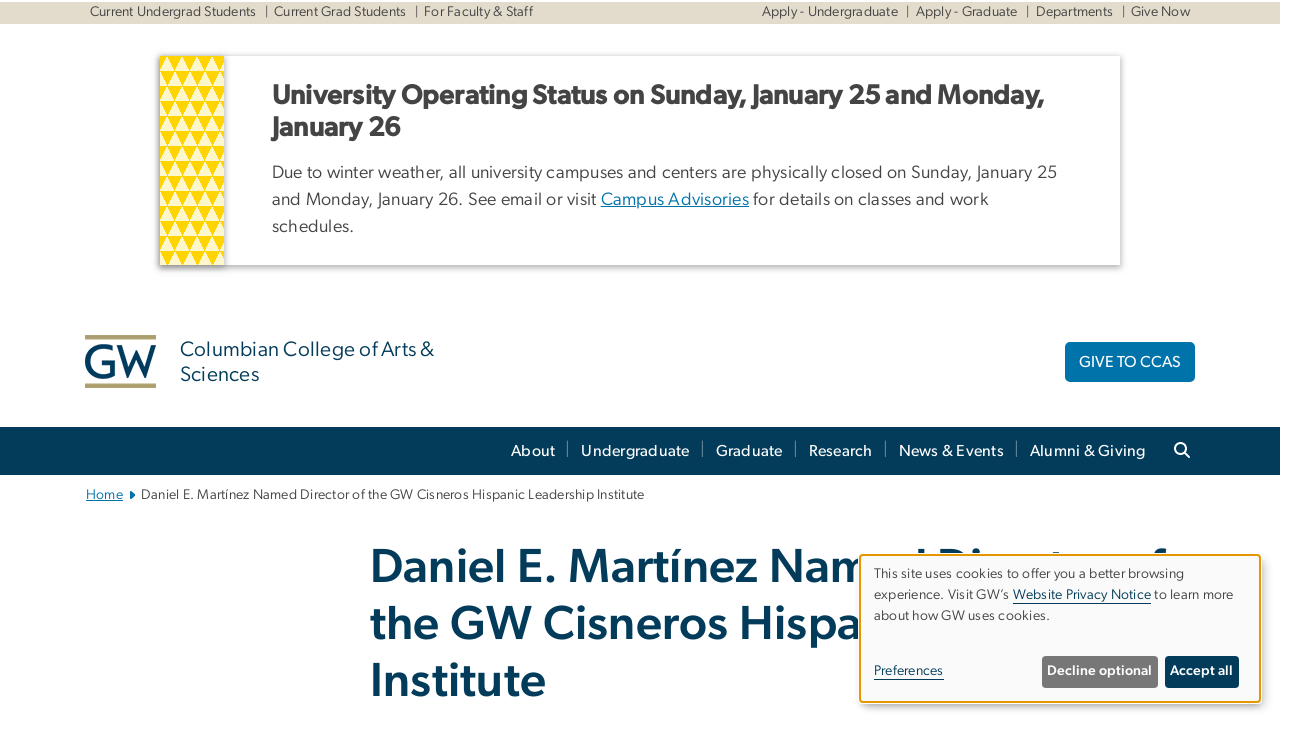

--- FILE ---
content_type: text/html; charset=UTF-8
request_url: https://columbian.gwu.edu/daniel-e-martinez-named-director-gw-cisneros-hispanic-leadership-institute
body_size: 18933
content:

<!DOCTYPE html>
<html  lang="en" dir="ltr" prefix="content: http://purl.org/rss/1.0/modules/content/  dc: http://purl.org/dc/terms/  foaf: http://xmlns.com/foaf/0.1/  og: http://ogp.me/ns#  rdfs: http://www.w3.org/2000/01/rdf-schema#  schema: http://schema.org/  sioc: http://rdfs.org/sioc/ns#  sioct: http://rdfs.org/sioc/types#  skos: http://www.w3.org/2004/02/skos/core#  xsd: http://www.w3.org/2001/XMLSchema# ">
  <head>
    <meta charset="utf-8" />
<noscript><style>form.antibot * :not(.antibot-message) { display: none !important; }</style>
</noscript><noscript><style>.drimage-image { display: none; }</style>
</noscript><meta name="description" content="" />
<meta name="abstract" content="" />
<meta name="keywords" content="george washington university, gwu, gw, gw university, george washington, dc universities, dc colleges, education, higher education" />
<link rel="canonical" href="https://columbian.gwu.edu/daniel-e-martinez-named-director-gw-cisneros-hispanic-leadership-institute" />
<link rel="shortlink" href="https://columbian.gwu.edu/node/559" />
<meta name="generator" content="Varbase" />
<link rel="image_src" href="https://columbian.gwu.edu/sites/g/files/zaxdzs4901/files/styles/large/public/image/Martinez_1080x720.jpg?itok=NBrGBYek" />
<meta name="referrer" content="origin" />
<meta name="rights" content="©2026 Columbian College of Arts &amp; Sciences . All rights reserved." />
<meta property="og:site_name" content="Columbian College of Arts &amp; Sciences" />
<meta property="og:type" content="website" />
<meta property="og:url" content="https://columbian.gwu.edu/daniel-e-martinez-named-director-gw-cisneros-hispanic-leadership-institute" />
<meta property="og:title" content="Daniel E. Martínez Named Director of the GW Cisneros Hispanic Leadership Institute | Columbian College of Arts &amp; Sciences | The George Washington University" />
<meta property="og:description" content="" />
<meta property="og:image" content="https://columbian.gwu.edu/sites/g/files/zaxdzs4901/files/styles/large/public/image/Martinez_1080x720.jpg?itok=NBrGBYek" />
<meta property="og:image:url" content="https://columbian.gwu.edu/sites/g/files/zaxdzs4901/files/styles/large/public/image/Martinez_1080x720.jpg?itok=NBrGBYek" />
<meta property="og:image:alt" content="The George Washington University Logo" />
<meta name="twitter:card" content="summary_large_image" />
<meta name="twitter:description" content="" />
<meta name="twitter:title" content="Daniel E. Martínez Named Director of the GW Cisneros Hispanic Leadership Institute | Columbian College of Arts &amp; Sciences | The George Washington University" />
<meta name="twitter:image" content="https://columbian.gwu.edu/sites/g/files/zaxdzs4901/files/styles/large/public/image/Martinez_1080x720.jpg?itok=NBrGBYek" />
<meta name="google-site-verification" content="281qsbd4CnNj6AaYU5K1RLZOjUoGn_2pBurGHAyp7lw" />
<meta name="MobileOptimized" content="width" />
<meta name="HandheldFriendly" content="true" />
<meta name="apple-mobile-web-app-capable" content="yes" />
<meta name="Generator" content="Drupal 10 (https://www.drupal.org)" />
<meta name="viewport" content="width=device-width, initial-scale=1, shrink-to-fit=no" />
<script type="application/ld+json">{
    "@context": "https://schema.org",
    "@graph": [
        {
            "@type": "Article",
            "headline": "Daniel E. Martínez Named Director of the GW Cisneros Hispanic Leadership Institute",
            "name": "Daniel E. Martínez Named Director of the GW Cisneros Hispanic Leadership Institute",
            "description": "",
            "datePublished": "Wed, 07/08/2015 - 12:00",
            "dateModified": "Mon, 09/26/2022 - 15:15",
            "author": {
                "@type": "CollegeOrUniversity",
                "@id": "https://columbian.gwu.edu",
                "name": "Columbian College of Arts \u0026 Sciences",
                "url": "https://www.gwu.edu/"
            },
            "publisher": {
                "@type": "CollegeOrUniversity",
                "@id": "https://columbian.gwu.edu",
                "name": "Columbian College of Arts \u0026 Sciences",
                "url": "https://www.gwu.edu/"
            },
            "mainEntityOfPage": "https://columbian.gwu.edu/daniel-e-martinez-named-director-gw-cisneros-hispanic-leadership-institute"
        },
        {
            "@type": "WebSite",
            "name": "Columbian College of Arts \u0026 Sciences",
            "url": "https://columbian.gwu.edu/",
            "publisher": {
                "@type": "Organization",
                "name": "Columbian College of Arts \u0026 Sciences",
                "url": "https://columbian.gwu.edu/",
                "logo": {
                    "@type": "ImageObject",
                    "url": "https://columbian.gwu.edu/themes/custom/gw-main-theme/logo.png"
                }
            }
        }
    ]
}</script>
<meta http-equiv="x-ua-compatible" content="ie=edge" />
<link rel="icon" href="/sites/g/files/zaxdzs4901/files/favicon.ico" type="image/vnd.microsoft.icon" />
<script>window.a2a_config=window.a2a_config||{};a2a_config.callbacks=[];a2a_config.overlays=[];a2a_config.templates={};a2a_config.icon_color = "#0073aa";</script>
<style>.addtoany_list a:hover:hover img, .addtoany_list a:hover span {opacity:1;!important}

span.a2a_svg.a2a_s__default.a2a_s_a2a {background-color: #0073aa!important;transform: scale(.7)!important;}
span.a2a_svg.a2a_s__default.a2a_s_a2a:hover,
span.a2a_svg.a2a_s__default.a2a_s_a2a:focus {background-color: #a75523!important;opacity:1!important;}
.a2a_menu a.a2a_i:visited, .a2a_menu a.a2a_more,
a.a2a_i, a.a2a_i:visited{color: #444!important;} 
a.a2a_i:hover,a.a2a_i:focus,a.a2a_i:active{color:#444!important;}
a.a2a_button_x {font-size: 23px!important;}</style>

    <title>Daniel E. Martínez Named Director of the GW Cisneros Hispanic Leadership Institute | Columbian College of Arts &amp; Sciences | The George Washington University</title>
    <link rel="stylesheet" media="all" href="/sites/g/files/zaxdzs4901/files/css/css_9U6ZrfFroOnxeHtKmfK0kpYNyDEaeudoD0Y_KXsirlc.css?delta=0&amp;language=en&amp;theme=gw_main_theme&amp;include=[base64]" />
<link rel="stylesheet" media="all" href="/sites/g/files/zaxdzs4901/files/css/css_adxcA9tx8dtp54GDlnafilBMfBNqqur7Ljh5R0WAeHQ.css?delta=1&amp;language=en&amp;theme=gw_main_theme&amp;include=[base64]" />
<link rel="stylesheet" media="print" href="/sites/g/files/zaxdzs4901/files/css/css_9RElLnY5FsdYNDAbiLprpS5gUTxzNOp4ID3rr7ciQ6Q.css?delta=2&amp;language=en&amp;theme=gw_main_theme&amp;include=[base64]" />
<link rel="stylesheet" media="all" href="/sites/g/files/zaxdzs4901/files/css/css_7X_Rvs5mL7IaA_Ugy3pa3z9HwcOvbfShesZnfDZfhQw.css?delta=3&amp;language=en&amp;theme=gw_main_theme&amp;include=[base64]" />

        <script type="application/json" data-drupal-selector="drupal-settings-json">{"path":{"baseUrl":"\/","pathPrefix":"","currentPath":"node\/559","currentPathIsAdmin":false,"isFront":false,"currentLanguage":"en"},"pluralDelimiter":"\u0003","suppressDeprecationErrors":true,"gtag":{"tagId":"","consentMode":false,"otherIds":[],"events":[],"additionalConfigInfo":[]},"ajaxPageState":{"libraries":"[base64]","theme":"gw_main_theme","theme_token":null},"ajaxTrustedUrl":{"form_action_p_pvdeGsVG5zNF_XLGPTvYSKCf43t8qZYSwcfZl2uzM":true},"gtm":{"tagId":null,"settings":{"data_layer":"dataLayer","include_classes":false,"allowlist_classes":"","blocklist_classes":"","include_environment":false,"environment_id":"","environment_token":""},"tagIds":["GTM-N3VGTQT","GTM-M5M97NBP"]},"drimage_improved":{"ratio_distortion":null,"dimentions":[]},"klaro":{"config":{"elementId":"klaro","storageMethod":"cookie","cookieName":"klaro","cookieExpiresAfterDays":180,"cookieDomain":"","groupByPurpose":true,"acceptAll":false,"hideDeclineAll":false,"hideLearnMore":false,"learnMoreAsButton":false,"additionalClass":" hide-consent-dialog-title klaro-theme-gw_main_theme","disablePoweredBy":true,"htmlTexts":true,"autoFocus":true,"privacyPolicy":"https:\/\/www.gwu.edu\/privacy-notice","lang":"en","services":[{"name":"security_and_functionality","default":true,"title":"Security and Functionality","description":"Cookies related to session management, core functionality, page rendering, analytics, and the monitoring and prevention of malicious browsing activity. ","purposes":["cms"],"callbackCode":"","cookies":[["^__cf_bm","",""],["^_cfuvid","",""],["^[SESS|SSESS]","",""],["^_node","",""],["^_ga(_.*)?","",""],["^_gid","",""],["^IDE","",""],["^NID","",""],["^__stripe_mid","","fontawesome.com"]],"required":true,"optOut":false,"onlyOnce":false,"contextualConsentOnly":false,"contextualConsentText":"","wrapperIdentifier":[],"translations":{"en":{"title":"Security and Functionality"}}},{"name":"gwu_admissions_cookie","default":true,"title":"Slate","description":"Used to support GW enrollment processes.","purposes":["advertising"],"callbackCode":"","cookies":[["^[_hash|_hashV]","","ugadmissions.gwu.edu"]],"required":false,"optOut":false,"onlyOnce":false,"contextualConsentOnly":false,"contextualConsentText":"","wrapperIdentifier":[],"translations":{"en":{"title":"Slate"}}},{"name":"video","default":true,"title":"Video","description":"Embedded video services including YouTube and Vimeo.","purposes":["external_content"],"callbackCode":"","cookies":[],"required":false,"optOut":false,"onlyOnce":false,"contextualConsentOnly":false,"contextualConsentText":"","wrapperIdentifier":[],"translations":{"en":{"title":"Video"}}}],"translations":{"en":{"consentModal":{"title":"Manage Website Cookies","description":"If desired, you may adjust how cookies are managed on this website.\r\n","privacyPolicy":{"name":"Website Privacy Notice","text":"Visit GW\u0027s {privacyPolicy} to learn more about how GW uses cookies.\r\n"}},"consentNotice":{"title":"Use of personal data and cookies","changeDescription":"There have been changes since your last visit. Please review and update your consent.","description":"This site uses cookies to offer you a better browsing experience. Visit GW\u2019s {privacyPolicy} to learn more about how GW uses cookies.","learnMore":"Preferences","privacyPolicy":{"name":"Website Privacy Notice"}},"ok":"Accept all","save":"Save","decline":"Decline optional","close":"Close","acceptAll":"Accept all","acceptSelected":"Accept selected","service":{"disableAll":{"title":"Toggle all services","description":"Use this switch to disable all optional cookies."},"optOut":{"title":"(opt-out)","description":"This service is loaded by default (opt-out possible)."},"required":{"title":"(always required)","description":"This service is always required."},"purposes":"Purposes","purpose":"Purpose"},"contextualConsent":{"acceptAlways":"Always","acceptOnce":"Yes (this time)","description":"Load external content supplied by {title}?"},"poweredBy":"Powered by Klaro!","purposeItem":{"service":"Service","services":"Services"},"privacyPolicy":{"name":"Website Privacy Notice","text":"Visit GW\u0027s {privacyPolicy} to learn more about how GW uses cookies.\r\n"},"purposes":{"cms":{"title":"Essential","description":""},"analytics":{"title":"Functional","description":""},"external_content":{"title":"Embedded External Content","description":""},"advertising":{"title":"Advertising and Marketing","description":""},"livechat":{"title":"Live chat","description":""},"security":{"title":"Security","description":""},"styling":{"title":"Styling","description":""}}}},"showNoticeTitle":true,"styling":{"theme":["light"]}},"dialog_mode":"notice","show_toggle_button":false,"toggle_button_icon":null,"show_close_button":false,"exclude_urls":["\\\/admin\\\/","^\\\/node\\\/add"],"disable_urls":[]},"data":{"extlink":{"extTarget":true,"extTargetAppendNewWindowDisplay":false,"extTargetAppendNewWindowLabel":"(opens in a new window)","extTargetNoOverride":false,"extNofollow":false,"extTitleNoOverride":false,"extNoreferrer":false,"extFollowNoOverride":false,"extClass":"0","extLabel":"(link is external)","extImgClass":false,"extSubdomains":true,"extExclude":"","extInclude":"","extCssExclude":"","extCssInclude":"","extCssExplicit":"","extAlert":false,"extAlertText":"This link will take you to an external web site. We are not responsible for their content.","extHideIcons":false,"mailtoClass":"0","telClass":"","mailtoLabel":"(link sends email)","telLabel":"(link is a phone number)","extUseFontAwesome":false,"extIconPlacement":"append","extPreventOrphan":false,"extFaLinkClasses":"fa fa-external-link","extFaMailtoClasses":"fa fa-envelope-o","extAdditionalLinkClasses":"","extAdditionalMailtoClasses":"","extAdditionalTelClasses":"","extFaTelClasses":"fa fa-phone","allowedDomains":null,"extExcludeNoreferrer":""}},"ckeditorAccordion":{"accordionStyle":{"collapseAll":1,"keepRowsOpen":1,"animateAccordionOpenAndClose":1,"openTabsWithHash":1,"allowHtmlInTitles":0}},"user":{"uid":0,"permissionsHash":"585f26a42bcb9059c47ba8c170473c3a117ea5c45930f8ae0261a700c52101e4"}}</script>
<script src="/sites/g/files/zaxdzs4901/files/js/js_fqN0-C0QhcpYKkDDsygNqQ8nDvAGVxbpVQn5tvEK9q0.js?scope=header&amp;delta=0&amp;language=en&amp;theme=gw_main_theme&amp;include=[base64]"></script>
<script src="https://kit.fontawesome.com/47402d7e9e.js" defer crossorigin="anonymous"></script>
<script src="/modules/contrib/klaro/js/klaro_placeholder.js" defer crossorigin="anonymous" data-type="text/javascript" type="text/plain" data-name="security_and_functionality" data-src="https://use.fontawesome.com/releases/v6.4.2/js/v4-shims.js"></script>
<script src="/modules/contrib/klaro/js/klaro_placeholder.js" data-type="text/javascript" type="text/plain" data-name="security_and_functionality" data-src="/modules/contrib/google_tag/js/gtag.js?t8uz66"></script>
<script src="/modules/contrib/klaro/js/klaro_placeholder.js" data-type="text/javascript" type="text/plain" data-name="security_and_functionality" data-src="/modules/contrib/google_tag/js/gtm.js?t8uz66"></script>
<script src="/libraries/klaro/dist/klaro-no-translations-no-css.js?t8uz66" defer id="klaro-js"></script>

  </head>
  <body class="layout-no-sidebars page-node-559 path-node page-node-type-gw-article">
    <a href="#main-content" class="visually-hidden focusable skip-link">
      Skip to main content
    </a>
    <noscript><iframe src="https://www.googletagmanager.com/ns.html?id=GTM-N3VGTQT"
                  height="0" width="0" style="display:none;visibility:hidden"></iframe></noscript>
<noscript><iframe src="https://www.googletagmanager.com/ns.html?id=GTM-M5M97NBP"
                  height="0" width="0" style="display:none;visibility:hidden"></iframe></noscript>

      <div class="dialog-off-canvas-main-canvas" data-off-canvas-main-canvas>
    

  


<header>


    <div class="row utility-links">
      <section class="container m-10">
                  <section class="region region-utility-links .d-none .d-sm-block">
    


  <!-- BEGIN PATTERN: 'gw-utility-links' -->
<div class="gw-utility-links">

  <!-- Left Links -->

    
                                                  
                                                                        

    <ul class="list-inline gw-utility-links-left">

    
                                                  <li class="list-inline-item">
          <a href="https://columbian.gwu.edu/current-undergraduate-students" aria-label="Current Undergrad Students" target=""> Current Undergrad Students</a>
        </li>
      
    
                                                  <li class="list-inline-item">
          <a href="https://columbian.gwu.edu/current-graduate-students" aria-label="Current Grad Students" target=""> Current Grad Students</a>
        </li>
      
    
                                                  <li class="list-inline-item">
          <a href="https://columbian.gwu.edu/faculty-and-staff" aria-label="For Faculty &amp; Staff" target=""> For Faculty &amp; Staff</a>
        </li>
      
    
  </ul>
  
  <!-- Right Links -->
    <ul class="list-inline gw-utility-links-right">

    
                                                  <li class="list-inline-item">
          <a href="https://columbian.gwu.edu/prospective-undergraduates" aria-label="Apply - Undergraduate" target=""> Apply - Undergraduate</a>
        </li>
      
    
                                                  <li class="list-inline-item">
          <a href="https://columbian.gwu.edu/prospective-graduate-students" aria-label="Apply - Graduate" target=""> Apply - Graduate</a>
        </li>
      
    
                                                  <li class="list-inline-item">
          <a href="https://columbian.gwu.edu/departments-programs" aria-label="Departments" target=""> Departments</a>
        </li>
      
    
                                                  <li class="list-inline-item">
          <a href="https://give.gwu.edu/campaigns/37170/donations/new?a=7226262&amp;utm_campaign=giving-ccas&amp;utm_medium=website&amp;utm_source=support-page" aria-label="Give Now, opens in new window" target="_blank"> Give Now</a>
        </li>
      
    
      
    
  </ul>
  </div>
<!-- END PATTERN: 'gw-utility-links' -->



  </section>

              </section>
    </div>

      <section class="region region-alert">
    
<div id="block-gwfilesystemalertblock" class="settings-tray-editable block block-gwu-alert-block block-gwu-legacy-alert-block" data-drupal-settingstray="editable">
  
    
      <div class="content">
      
<div id='alert-html'>
</div>

    </div>
  </div>

  </section>

  
      <section class="row region region-page-above">
    
<div class="container">
  
  
  
  <!-- BEGIN PATTERN: 'gw-header' -->
<style>
  .gw-header-subtitle {
   display: none;
  }
</style>



  
    
<div class="gw-header-block d-flex align-items-center container">
  <div class="gw-header-link d-flex align-items-center">
       
                                 <a href="https://columbian.gwu.edu/" class="d-flex flex-column">
          


  
<img src="/modules/custom/gwu_blocks/images/gw-header-image-53.png" alt="GW Monogram" class="gw-header-image image image--primary img-fluid mr-md-4" />

        </a>
                         
        <div class="gw-header-text">
               <a href="https://columbian.gwu.edu/"> <p class="gw-header-title">
            Columbian College of Arts & Sciences
         </p>
          <p class="gw-header-subtitle">
            &nbsp;
         </p></a>
        
    </div>
    </div>

      <div id="cta-block" class="cta-btn">
      <a class="btn btn-GW_LightBlue gw-header-button" href="https://give.gwu.edu/campaigns/37170/donations/new?a=7226262&amp;utm_campaign=giving-ccas&amp;utm_medium=website&amp;utm_source=alumni-page&amp;" target="_blank">GIVE TO CCAS</a>
    </div>
  </div>
<!-- END PATTERN: 'gw-header' -->

</div>

  </section>

  
          <div  class="navbar navbar-expand-xl row pb-0" id="navbar-main" id="navbar" role="banner">
            <div class="mr-md-auto w-100 pb-0">
        
  
              
  <div class="visually-hidden" id="block-main-bootstrap-navigation-menu">Main Bootstrap Navigation</div>
  

        


            <!-- BEGIN PATTERN: 'gw-multilevel-navbar' -->





<nav class="bg-primary gw-multilevel-navbar navbar navbar-dark navbar-expand py-0 w-100" id="primary-nav-bar">
  <div class="container-lg nav-group">

          <a class="navbar-brand" href="/" >
        


  
<img src="/modules/custom/gwu_content_types/img/gw_mono_0_0.png" alt="GW Home" class="image image--primary img-fluid" />

      </a>
    
    <!--<button type="button" data-toggle="collapse" data-target="#navbarContent" aria-controls="navbars" aria-expanded="false" aria-label="Toggle navigation" class="navbar-toggler">
      <span class="navbar-toggler-icon"></span>
    </button>-->

        <div id="navbarContent" class="collapse navbar-collapse d-flex justify-content-end">
      



  
             <ul class="navbar-nav d-flex flex-wrap justify-content-end" >
    
    
            <span class="d-flex align-items-center nav-divider"></span>
        <li class="nav-item dropdown"><a id="dropdownMenu-main-1" href="/about-columbian-college" data-toggle="dropdown" aria-haspopup="true" aria-expanded="false" class="nav-link dropdown-toggle">About</a>
                              

  
          <ul class="dropdown-menu border-0 shadow gw-dropdown-menu" aria-labelledby="dropdownMenu-main-1">
    
    
              <li class="dropdown-submenu"><a id="dropdownMenu-main-1-1" href="/vision-mission" class="nav-link dropdown-item">Vision &amp; Mission</a>
                    
      </li>
    
              <li class="dropdown-submenu"><a id="dropdownMenu-main-1-2" href="/administration" class="nav-link dropdown-item">Administration</a>
                    
      </li>
    
              <li class="dropdown-submenu"><a id="dropdownMenu-main-1-3" href="/departments-programs" class="nav-link dropdown-item">Departments &amp; Programs</a>
                    
      </li>
    
              <li class="dropdown-submenu"><a id="dropdownMenu-main-1-4" href="/ccas-career-services" class="nav-link dropdown-item">Career Services</a>
                    
      </li>
    
              <li class="dropdown-submenu"><a id="dropdownMenu-main-1-5" href="/faculty-committees-and-resources" class="nav-link dropdown-item">Faculty Resources, Policies &amp; Committees</a>
                    
      </li>
    
              <li class="dropdown-submenu"><a id="dropdownMenu-main-1-6" href="/global-engagement" class="nav-link dropdown-item">Global Engagement</a>
                    
      </li>
    
              <li class="dropdown-submenu"><a id="dropdownMenu-main-1-7" href="/diversity-equity-and-inclusion" class="nav-link dropdown-item">Diversity, Equity &amp; Inclusion</a>
                    
      </li>
    
              <li class="dropdown-submenu"><a id="dropdownMenu-main-1-8" href="/contact-us" class="nav-link dropdown-item">Contact Us</a>
                    
      </li>
        </ul>

  

        
      </li>
    
            <span class="d-flex align-items-center nav-divider"></span>
        <li class="nav-item dropdown"><a id="dropdownMenu-main-2" href="/undergraduate-students" data-toggle="dropdown" aria-haspopup="true" aria-expanded="false" class="nav-link dropdown-toggle">Undergraduate</a>
                              

  
          <ul class="dropdown-menu border-0 shadow gw-dropdown-menu" aria-labelledby="dropdownMenu-main-2">
    
    
              <li class="dropdown-submenu"><a id="dropdownMenu-main-2-1" href="/undergraduate-majors" class="nav-link dropdown-item">Majors</a>
                    
      </li>
    
              <li class="dropdown-submenu"><a id="dropdownMenu-main-2-2" href="/undergraduate-minors" class="nav-link dropdown-item">Minors</a>
                    
      </li>
    
              <li class="dropdown-submenu"><a id="dropdownMenu-main-2-3" href="/undergraduate-micro-minors" class="nav-link dropdown-item">Micro-Minors</a>
                    
      </li>
    
              <li class="dropdown-submenu"><a id="dropdownMenu-main-2-4" href="/combined-degree-programs" class="nav-link dropdown-item">Combined Degree Programs</a>
                    
      </li>
    
              <li class="dropdown-submenu"><a id="dropdownMenu-main-2-5" href="/engaged-learning-opportunities" class="nav-link dropdown-item">Engaged Learning Opportunities</a>
                    
      </li>
    
              <li class="dropdown-submenu"><a id="dropdownMenu-main-2-6" href="/undergraduate-career-services" class="nav-link dropdown-item">Career Services</a>
                    
      </li>
    
              <li class="dropdown-submenu"><a id="dropdownMenu-main-2-7" href="/prospective-undergraduates" class="nav-link dropdown-item">Prospective Students</a>
                    
      </li>
    
              <li class="dropdown-submenu"><a id="dropdownMenu-main-2-8" href="/current-undergraduate-students" class="nav-link dropdown-item">Current Students</a>
                    
      </li>
    
              <li class="dropdown-submenu"><a id="dropdownMenu-main-2-9" href="/undergraduate-academic-advising" class="nav-link dropdown-item">CCAS Academic Advising</a>
                    
      </li>
    
              <li class="dropdown-submenu"><a id="dropdownMenu-main-2-10" href="/contact-undergraduate-studies" class="nav-link dropdown-item">Contact</a>
                    
      </li>
        </ul>

  

        
      </li>
    
            <span class="d-flex align-items-center nav-divider"></span>
        <li class="nav-item dropdown"><a id="dropdownMenu-main-3" href="/graduate-students" data-toggle="dropdown" aria-haspopup="true" aria-expanded="false" class="nav-link dropdown-toggle">Graduate</a>
                              

  
          <ul class="dropdown-menu border-0 shadow gw-dropdown-menu" aria-labelledby="dropdownMenu-main-3">
    
    
              <li class="dropdown-submenu"><a id="dropdownMenu-main-3-1" href="/masters-degrees" class="nav-link dropdown-item">Master&#039;s Degrees</a>
                    
      </li>
    
              <li class="dropdown-submenu"><a id="dropdownMenu-main-3-2" href="/doctoral-degrees" class="nav-link dropdown-item">Doctoral Degrees</a>
                    
      </li>
    
              <li class="dropdown-submenu"><a id="dropdownMenu-main-3-3" href="/graduate-certificates" class="nav-link dropdown-item">Graduate Certificates</a>
                    
      </li>
    
              <li class="dropdown-submenu"><a id="dropdownMenu-main-3-4" href="/prospective-graduate-students" class="nav-link dropdown-item">Prospective Students</a>
                    
      </li>
    
              <li class="dropdown-submenu"><a id="dropdownMenu-main-3-5" href="/admitted-graduate-students" class="nav-link dropdown-item">Admitted Students</a>
                    
      </li>
    
              <li class="dropdown-submenu"><a id="dropdownMenu-main-3-6" href="/current-graduate-students" class="nav-link dropdown-item">Current Students</a>
                    
      </li>
    
              <li class="dropdown-submenu"><a id="dropdownMenu-main-3-7" href="/graduate-student-funding-cost" class="nav-link dropdown-item">Funding &amp; Cost</a>
                    
      </li>
    
              <li class="dropdown-submenu"><a id="dropdownMenu-main-3-8" href="/graduate-studies-contacts" class="nav-link dropdown-item">Contact</a>
                    
      </li>
        </ul>

  

        
      </li>
    
            <span class="d-flex align-items-center nav-divider"></span>
        <li class="nav-item dropdown"><a id="dropdownMenu-main-4" href="/research" data-toggle="dropdown" aria-haspopup="true" aria-expanded="false" class="nav-link dropdown-toggle">Research</a>
                              

  
          <ul class="dropdown-menu border-0 shadow gw-dropdown-menu" aria-labelledby="dropdownMenu-main-4">
    
    
              <li class="dropdown-submenu"><a id="dropdownMenu-main-4-1" href="/faculty-research" class="nav-link dropdown-item">Faculty Research</a>
                    
      </li>
    
              <li class="dropdown-submenu"><a id="dropdownMenu-main-4-2" href="/student-research" class="nav-link dropdown-item">Student Research</a>
                    
      </li>
    
              <li class="dropdown-submenu"><a id="dropdownMenu-main-4-3" href="/centers-institutes" class="nav-link dropdown-item">Centers &amp; Institutes</a>
                    
      </li>
        </ul>

  

        
      </li>
    
            <span class="d-flex align-items-center nav-divider"></span>
        <li class="nav-item dropdown"><a id="dropdownMenu-main-5" href="/news-events" data-toggle="dropdown" aria-haspopup="true" aria-expanded="false" class="nav-link dropdown-toggle">News &amp; Events</a>
                              

  
          <ul class="dropdown-menu border-0 shadow gw-dropdown-menu" aria-labelledby="dropdownMenu-main-5">
    
    
              <li class="dropdown-submenu"><a id="dropdownMenu-main-5-1" href="/featured-stories" class="nav-link dropdown-item">Featured Stories</a>
                    
      </li>
    
              <li class="dropdown-submenu"><a id="dropdownMenu-main-5-2" href="/press-announcements" class="nav-link dropdown-item">Press Announcements</a>
                    
      </li>
    
              <li class="dropdown-submenu"><a id="dropdownMenu-main-5-3" href="/impact-analysis" class="nav-link dropdown-item">Impact &amp; Analysis</a>
                    
      </li>
    
              <li class="dropdown-submenu"><a id="dropdownMenu-main-5-4" href="/publications" class="nav-link dropdown-item">Publications</a>
                    
      </li>
    
              <li class="dropdown-submenu"><a id="dropdownMenu-main-5-5" href="/ccas-faculty-and-staff-recognition" class="nav-link dropdown-item">Faculty &amp; Staff Recognition</a>
                    
      </li>
    
              <li class="dropdown-submenu"><a id="dropdownMenu-main-5-6" href="/calendars-events" class="nav-link dropdown-item">Events</a>
                    
      </li>
    
              <li class="dropdown-submenu"><a id="dropdownMenu-main-5-7" href="/ccas-logos-communications-resources" class="nav-link dropdown-item">Communications Resources</a>
                    
      </li>
    
              <li class="dropdown-submenu"><a id="dropdownMenu-main-5-8" href="/born-sufferah-dancehall-musics-insurgent-soundscapes" class="nav-link dropdown-item">Born A Sufferah</a>
                    
      </li>
        </ul>

  

        
      </li>
    
            <span class="d-flex align-items-center nav-divider"></span>
        <li class="nav-item dropdown"><a id="dropdownMenu-main-6" href="/alumni-giving" data-toggle="dropdown" aria-haspopup="true" aria-expanded="false" class="nav-link dropdown-toggle">Alumni &amp; Giving</a>
                              

  
          <ul class="dropdown-menu border-0 shadow gw-dropdown-menu" aria-labelledby="dropdownMenu-main-6">
    
    
              <li class="dropdown-submenu"><a id="dropdownMenu-main-6-1" href="/giving-priorities" class="nav-link dropdown-item">Giving Priorities</a>
                    
      </li>
    
              <li class="dropdown-submenu"><a id="dropdownMenu-main-6-2" href="/ways-give" class="nav-link dropdown-item">Ways to Give</a>
                    
      </li>
    
              <li class="dropdown-submenu"><a id="dropdownMenu-main-6-3" href="/alumni-donor-events" class="nav-link dropdown-item">Alumni &amp; Donor Events</a>
                    
      </li>
    
              <li class="dropdown-submenu"><a id="dropdownMenu-main-6-4" href="/stories-impact" class="nav-link dropdown-item">Stories of Impact</a>
                    
      </li>
    
              <li class="dropdown-submenu"><a id="dropdownMenu-main-6-5" href="/monumental-alumni" class="nav-link dropdown-item">Monumental Alumni</a>
                    
      </li>
    
              <li class="dropdown-submenu"><a id="dropdownMenu-main-6-6" href="/advisory-councils" class="nav-link dropdown-item">Advisory Councils</a>
                    
      </li>
    
              <li class="dropdown-submenu"><a id="dropdownMenu-main-6-7" href="/alumni-giving-team" class="nav-link dropdown-item">Alumni &amp; Giving Team</a>
                    
      </li>
        </ul>

  

        
      </li>
        </ul>

  




    </div>

      <button class="btn search-btn rounded-0 ml-1 mr-2" type="button" data-toggle="collapse" data-target="#nav-search-form" aria-expanded="false" aria-controls="nav-search-form">
      <span class="search-icon fa fa-search" alt="Search icon" title="Search" />
    </button>
    </div>



</nav>

<!-- END PATTERN: 'gw-multilevel-navbar' -->

    <div id="menu-container" style="display: none;" class="hidden">
        <ul id="mobile-nav-ul" style="display: none;" class="hidden">
      


  <li>
  <a href="/about-columbian-college">About</a>
      <ul>
      


  <li>
  <a href="/vision-mission">Vision &amp; Mission</a>
    </li>
  <li>
  <a href="/administration">Administration</a>
      <ul>
      


  <li>
  <a href="/meet-dean">Meet the Dean</a>
    </li>
    </ul>
    </li>
  <li>
  <a href="/departments-programs">Departments &amp; Programs</a>
      <ul>
      


  <li>
  <a href="/academic-chairs-program-directors">Academic Chairs &amp; Program Directors</a>
    </li>
    </ul>
    </li>
  <li>
  <a href="/ccas-career-services">Career Services</a>
    </li>
  <li>
  <a href="/faculty-committees-and-resources">Faculty Resources, Policies &amp; Committees</a>
    </li>
  <li>
  <a href="/global-engagement">Global Engagement</a>
      <ul>
      


  <li>
  <a href="/ccas-stap-general-guidelines">CCAS STAP General Guidelines</a>
    </li>
  <li>
  <a href="/faculty-led-short-term-abroad-programs">Faculty-led Short-Term Abroad Programs</a>
    </li>
  <li>
  <a href="/student-scholarships-opportunities">International Scholarships &amp; Opportunities</a>
      <ul>
      


  <li>
  <a href="/international-visiting-scholars-program-current-visiting-scholars">Current Visiting Scholars</a>
    </li>
  <li>
  <a href="/international-visiting-scholars-program-department-expectations">Department Expectations</a>
    </li>
  <li>
  <a href="/international-visiting-scholars-program-prospective-visiting-scholars">Prospective Visiting Scholars</a>
    </li>
    </ul>
    </li>
    </ul>
    </li>
  <li>
  <a href="/diversity-equity-and-inclusion">Diversity, Equity &amp; Inclusion</a>
      <ul>
      


  <li>
  <a href="/ccas-diversity-equity-inclusion-council">CCAS Diversity, Equity &amp; Inclusion Council</a>
    </li>
  <li>
  <a href="/inclusive-excellence">Inclusive Excellence</a>
    </li>
  <li>
  <a href="/ccas-affinity-groups">CCAS Affinity Groups</a>
    </li>
  <li>
  <a href="/ccas-celebrating-liberal-arts">CCAS Celebrating the Liberal Arts</a>
    </li>
  <li>
  <a href="/ccas-dei-awards">CCAS DEI Awards</a>
    </li>
  <li>
  <a href="/ccas-office-diversity-equity-inclusion-consultations-trainings-workshops-request">CCAS DEI Consultations, Trainings, &amp; Workshops Request</a>
    </li>
    </ul>
    </li>
  <li>
  <a href="/contact-us">Contact Us</a>
      <ul>
      


  <li>
  <a href="/visit-us">Visit Us</a>
    </li>
    </ul>
    </li>
    </ul>
    </li>
  <li>
  <a href="/undergraduate-students">Undergraduate</a>
      <ul>
      


  <li>
  <a href="/undergraduate-majors">Majors</a>
      <ul>
      


  <li>
  <a href="/special-interdisciplinary-major">Special Interdisciplinary Major</a>
    </li>
    </ul>
    </li>
  <li>
  <a href="/undergraduate-minors">Minors</a>
    </li>
  <li>
  <a href="/undergraduate-micro-minors">Micro-Minors</a>
    </li>
  <li>
  <a href="/combined-degree-programs">Combined Degree Programs</a>
    </li>
  <li>
  <a href="/engaged-learning-opportunities">Engaged Learning Opportunities</a>
      <ul>
      


  <li>
  <a href="/deans-seminars">Dean&#039;s Seminars</a>
    </li>
  <li>
  <a href="/luther-rice-undergraduate-research-fellowship">Luther Rice Undergraduate Research Fellowship</a>
    </li>
  <li>
  <a href="/robert-vincent-fellowship-fund">Robert Vincent Fellowship Fund</a>
    </li>
  <li>
  <a href="/ccas-social-justice-and-equity-fellowship">CCAS Social Justice and Equity Fellowship</a>
    </li>
  <li>
  <a href="/gw-early-college-program">GW Early College Program</a>
    </li>
    </ul>
    </li>
  <li>
  <a href="/undergraduate-career-services">Career Services</a>
    </li>
  <li>
  <a href="/prospective-undergraduates">Prospective Students</a>
      <ul>
      


  <li>
  <a href="/apply-undergraduate-program">Apply to an Undergraduate Program</a>
    </li>
    </ul>
    </li>
  <li>
  <a href="/current-undergraduate-students">Current Students</a>
      <ul>
      


  <li>
  <a href="/undergraduate-student-awards">Student Awards</a>
    </li>
  <li>
  <a href="/grad2grad">Grad2Grad</a>
    </li>
    </ul>
    </li>
  <li>
  <a href="/undergraduate-academic-advising">CCAS Academic Advising</a>
    </li>
  <li>
  <a href="/contact-undergraduate-studies">Contact</a>
    </li>
    </ul>
    </li>
  <li>
  <a href="/graduate-students">Graduate</a>
      <ul>
      


  <li>
  <a href="/masters-degrees">Master&#039;s Degrees</a>
    </li>
  <li>
  <a href="/doctoral-degrees">Doctoral Degrees</a>
    </li>
  <li>
  <a href="/graduate-certificates">Graduate Certificates</a>
    </li>
  <li>
  <a href="/prospective-graduate-students">Prospective Students</a>
      <ul>
      


  <li>
  <a href="/why-choose-columbian-college">Why Choose Columbian College?</a>
    </li>
  <li>
  <a href="/apply-graduate-program">Apply</a>
      <ul>
      


  <li>
  <a href="/application-requirements">Application Requirements</a>
    </li>
  <li>
  <a href="/application-process">Application Process</a>
    </li>
  <li>
  <a href="/international-graduate-applicants">International Applicants</a>
    </li>
  <li>
  <a href="/graduate-admissions-faq">Graduate Admissions FAQ</a>
    </li>
    </ul>
    </li>
  <li>
  <a href="/graduate-information-sessions">Information Sessions &amp; Events</a>
    </li>
  <li>
  <a href="/meet-our-ambassadors">Meet Our Ambassadors</a>
    </li>
  <li>
  <a href="/request-information">Request Information</a>
    </li>
    </ul>
    </li>
  <li>
  <a href="/admitted-graduate-students">Admitted Students</a>
      <ul>
      


  <li>
  <a href="/new-student-orientation">New Student Orientation</a>
    </li>
  <li>
  <a href="/official-transcript-requirements">Official Transcript Requirements</a>
    </li>
  <li>
  <a href="/admitted-international-students">Admitted International Students</a>
    </li>
    </ul>
    </li>
  <li>
  <a href="/current-graduate-students">Current Students</a>
      <ul>
      


  <li>
  <a href="/degreemap">DegreeMAP</a>
    </li>
  <li>
  <a href="/academic-policies">Student Handbook</a>
      <ul>
      


  <li>
  <a href="/academic-standing">Academic Standing</a>
    </li>
  <li>
  <a href="/arbitrary-or-capricious-academic-evaluation-procedures">Arbitrary or Capricious Evaluation</a>
    </li>
  <li>
  <a href="/transferring-programsapproved-dual-enrollment">Dual Enrollment/Joint Programs</a>
    </li>
  <li>
  <a href="/english-academic-purposes-eap">English for Academic Purposes (EAP)</a>
    </li>
  <li>
  <a href="/incomplete-i-courses">Incomplete Grades &quot;I&quot;</a>
    </li>
  <li>
  <a href="/leave-absence">Leave of Absence</a>
    </li>
  <li>
  <a href="/repeating-courses">Repeating Courses</a>
    </li>
  <li>
  <a href="/registration">Registration</a>
    </li>
  <li>
  <a href="/student-rights-responsibilities-and-academic-integrity">Student Rights, Responsibilities and Academic Integrity</a>
    </li>
  <li>
  <a href="/time-degree-completion">Time to Degree</a>
    </li>
  <li>
  <a href="/transfer-credit">Transfer Credit</a>
    </li>
  <li>
  <a href="/human-research-requirements">Human Research Requirements</a>
    </li>
  <li>
  <a href="/masters-degree-special-requirements">Master&#039;s Degree Special Requirements</a>
      <ul>
      


  <li>
  <a href="/masters-thesis-etd-submission">Master&#039;s Thesis ETD Submission</a>
    </li>
    </ul>
    </li>
  <li>
  <a href="/doctoral-degree-special-requirements">Doctoral Degree Special Requirements</a>
      <ul>
      


  <li>
  <a href="/phd-defense-procedures">PhD Defense Procedures</a>
    </li>
    </ul>
    </li>
    </ul>
    </li>
  <li>
  <a href="/graduate-student-forms">Student Forms</a>
    </li>
  <li>
  <a href="/graduation">Graduation</a>
      <ul>
      


  <li>
  <a href="/attending-commencement-week-events">Attending Commencement</a>
    </li>
  <li>
  <a href="/degree-completion-masters-students">Master’s Students</a>
    </li>
  <li>
  <a href="/degree-completion-masters-degree-along-way-students">Master&#039;s Degree Along the Way Students</a>
    </li>
  <li>
  <a href="/program-completion-certificate-students">Certificate Students</a>
    </li>
  <li>
  <a href="/degree-completion-doctoral-students">Doctoral Students</a>
    </li>
  <li>
  <a href="/phd-clearance-deadlines">Ph.D. Clearance Deadlines</a>
    </li>
  <li>
  <a href="/graduation-faqs">Graduation FAQs</a>
    </li>
    </ul>
    </li>
  <li>
  <a href="/student-newsletter">Student Newsletter</a>
    </li>
  <li>
  <a href="/edward-alexander-bouchet-graduate-honor-society">The Bouchet Society</a>
    </li>
  <li>
  <a href="/current-graduate-student-events">Current Graduate Student Events</a>
      <ul>
      


  <li>
  <a href="/graduate-student-appreciation-week">Graduate Student Appreciation Week</a>
    </li>
  <li>
  <a href="/three-minute-thesis-3mt">Three Minute Thesis (3MT)</a>
    </li>
    </ul>
    </li>
    </ul>
    </li>
  <li>
  <a href="/graduate-student-funding-cost">Funding &amp; Cost</a>
      <ul>
      


  <li>
  <a href="/masters-and-psyd-funding">Master&#039;s and PsyD Funding</a>
      <ul>
      


  <li>
  <a href="/minority-serving-institution-award">Minority-Serving Institution Award</a>
    </li>
    </ul>
    </li>
  <li>
  <a href="/doctoral-funding">Doctoral Funding</a>
      <ul>
      


  <li>
  <a href="/advanced-phd-funding">Advanced PhD Funding</a>
    </li>
    </ul>
    </li>
  <li>
  <a href="/external-funding-opportunities">External Funding Opportunities</a>
    </li>
  <li>
  <a href="/tuition-and-living-expenses">Tuition and Living Expenses</a>
      <ul>
      


  <li>
  <a href="/tuition-and-costs-f-1-or-j-1-students">Tuition &amp; Cost for International Students</a>
    </li>
    </ul>
    </li>
    </ul>
    </li>
  <li>
  <a href="/graduate-studies-contacts">Contact</a>
    </li>
    </ul>
    </li>
  <li>
  <a href="/research">Research</a>
      <ul>
      


  <li>
  <a href="/faculty-research">Faculty Research</a>
      <ul>
      


  <li>
  <a href="/columbian-college-faculty-out-front">Faculty Out Front</a>
    </li>
  <li>
  <a href="/research-support">Research Support</a>
    </li>
  <li>
  <a href="/faculty-grants-and-awards">Faculty Grants and Awards</a>
    </li>
  <li>
  <a href="/faculty-research-conversations">Faculty Research Conversations</a>
    </li>
    </ul>
    </li>
  <li>
  <a href="/student-research">Student Research</a>
      <ul>
      


  <li>
  <a href="/how-do-undergraduate-research-columbian-college">How to Do Undergraduate Research</a>
    </li>
    </ul>
    </li>
  <li>
  <a href="/centers-institutes">Centers &amp; Institutes</a>
    </li>
    </ul>
    </li>
  <li>
  <a href="/news-events">News &amp; Events</a>
      <ul>
      


  <li>
  <a href="/featured-stories">Featured Stories</a>
    </li>
  <li>
  <a href="/press-announcements">Press Announcements</a>
    </li>
  <li>
  <a href="/impact-analysis">Impact &amp; Analysis</a>
    </li>
  <li>
  <a href="/publications">Publications</a>
      <ul>
      


  <li>
  <a href="/gw-arts-sciences-magazine">Magazine</a>
    </li>
  <li>
  <a href="/ccas-spotlight-e-magazine">Spotlight E-Magazine</a>
    </li>
  <li>
  <a href="/getting-press">Getting Press</a>
    </li>
  <li>
  <a href="/noteworthy">Noteworthy</a>
      <ul>
      


  <li>
  <a href="/noteworthy-archive">Noteworthy Archive</a>
    </li>
    </ul>
    </li>
  <li>
  <a href="/faculty-books">Faculty Books</a>
    </li>
  <li>
  <a href="/columbian-college-viewbook-200-years-ccas">Columbian College Viewbook</a>
    </li>
    </ul>
    </li>
  <li>
  <a href="/ccas-faculty-and-staff-recognition">Faculty &amp; Staff Recognition</a>
    </li>
  <li>
  <a href="/calendars-events">Events</a>
      <ul>
      


  <li>
  <a href="/deans-conversation-series">Dean’s Conversation Series</a>
    </li>
    </ul>
    </li>
  <li>
  <a href="/ccas-logos-communications-resources">Communications Resources</a>
    </li>
  <li>
  <a href="/born-sufferah-dancehall-musics-insurgent-soundscapes">Born A Sufferah</a>
    </li>
    </ul>
    </li>
  <li>
  <a href="/alumni-giving">Alumni &amp; Giving</a>
      <ul>
      


  <li>
  <a href="/giving-priorities">Giving Priorities</a>
    </li>
  <li>
  <a href="/ways-give">Ways to Give</a>
    </li>
  <li>
  <a href="/alumni-donor-events">Alumni &amp; Donor Events</a>
    </li>
  <li>
  <a href="/stories-impact">Stories of Impact</a>
    </li>
  <li>
  <a href="/monumental-alumni">Monumental Alumni</a>
    </li>
  <li>
  <a href="/advisory-councils">Advisory Councils</a>
      <ul>
      


  <li>
  <a href="/national-council-arts-sciences-emeriti-members">Emeriti Members</a>
    </li>
    </ul>
    </li>
  <li>
  <a href="/alumni-giving-team">Alumni &amp; Giving Team</a>
    </li>
    </ul>
    </li>
    </ul>
  </div>


    
<div class="searchblox-search search-form search-searchblox-search-form collapse settings-tray-editable block block-gwu-gps-block block-gwu-gse-search" data-drupal-selector="searchblox-search" id="block-searchbloxsearch" data-drupal-settingstray="editable">
  
    
      <div class="content">
      
<form action="/daniel-e-martinez-named-director-gw-cisneros-hispanic-leadership-institute" method="post" id="searchblox-search" accept-charset="UTF-8">
  
<div data-drupal-selector="edit-basic" id="edit-basic" class="form-group">
<div class="form-group js-form-item form-item js-form-type-textfield form-item-search-keys js-form-item-search-keys form-no-label">
        <input data-drupal-selector="edit-search-keys" type="text" id="edit-search-keys" name="search_keys" value="" size="60" maxlength="128" class="form-control" />

        </div>
<input data-drupal-selector="edit-submit" type="submit" id="edit-submit" name="op" value="Search" class="button js-form-submit form-submit btn btn-primary form-control" />
</div>
<input autocomplete="off" data-drupal-selector="form-tl55xqearv-asuy5cqkaypqj0g7mibdajmf3eqeggey" type="hidden" name="form_build_id" value="form-tl55XqearV_ASUy5cqKaYpqJ0g7mIBDajmF3EqeggEY" class="form-control" />
<input data-drupal-selector="edit-searchblox-search" type="hidden" name="form_id" value="searchblox_search" class="form-control" />

</form>

    </div>
  </div>


<div id="block-breadcrumbs" class="settings-tray-editable block block-system block-system-breadcrumb-block {{ container }}" data-drupal-settingstray="editable">
  
    
      <div class="content">
      
  
<nav class="ml-3 gw-breadcrumb" aria-label="breadcrumb">
  <ul class="breadcrumb bg-transparent">
                  <li class="breadcrumb-item"><a href="/">Home</a></li>
                        <li class="breadcrumb-item" aria-current="page">Daniel E. Martínez Named Director of the GW Cisneros Hispanic Leadership Institute</li>
            </ul>
</nav>


    </div>
  </div>





      </div>
      <button class="navbar-toggler" type="button" data-toggle="collapse" data-target="#navbar-collapse" aria-controls="navbar-collapse" aria-expanded="false" aria-label="Toggle navigation">
        <span class="navbar-toggler-icon"></span>
      </button>
      
  

</header>

<div class="d-none d-print-block header-print page-header mt-4 mb-3">
  <div class="container">
    <div class="row">
      <div class="col-sm-12">
                          <img class="logo pull-left d-none d-print-inline-block" src="/themes/custom/vartheme_bs4/logo-print.png" alt="Columbian College of Arts &amp; Sciences "/>
              </div>
    </div>
  </div>
</div>


  <div role="main" class="main-container container js-quickedit-main-content">
    <div class="row">

                        <div class="col-sm-12">
                          
<div class="views-element-container settings-tray-editable block block-views block-views-blockgw-view-local-alert-gw-local-alert" id="block-gw-view-local-alert" data-drupal-settingstray="editable">
  
    
      <div class="content">
      
<div class="form-group"><div class="gw-local-alert view view-gw-view-local-alert view-id-gw_view_local_alert view-display-id-gw_local_alert js-view-dom-id-d79b6660031b8042a538aa8c42b972d83de033b4218beda76463343acde1746f">
  
    
      
  
          </div>
</div>

    </div>
  </div>


                      </div>
              
                        <aside class="col-sm-3" role="complementary">
                        
                      </aside>
              
      
      <section class="main-content col order-last col-sm-9" id="content" role="main">

        
                
                
                                          
                              
                  <a id="main-content"></a>
                      <div data-drupal-messages-fallback class="hidden"></div>
<div id="block-mainpagecontent" class="block block-system block-system-main-block">
  
    
      <div class="content">
      


  










<main class="article-page main-content published">


    
    <article about="/daniel-e-martinez-named-director-gw-cisneros-hispanic-leadership-institute" class="ml-0">

            <div class="row">
        <div class="col-12">
          <h1>Daniel E. Martínez Named Director of the GW Cisneros Hispanic Leadership Institute</h1>
                      <span class="gw-article-subtitle"><em>
            <div class="field field--name-field-gw-article-subtitle field--type-string field--label-hidden field__item">Mexican American Scholar to Serve in Post During Institute’s Inaugural Year</div>
      </em></span>
                  </div>
      </div>
      
      
            <div class="row mt-3">

                          <div class="col-md-12 col-sm-12 mb-3 mt-1">
              <!-- BEGIN PATTERN: 'gw-when' -->



<div class="gw-when">

      
      
    <div>

      <span class="mr-1 gw-when-icon fa fa-clock"></span>

      <span class="ml-1">July 9, 2015</span>

      <br>

      
      
    </div>

      </div>
<!-- END PATTERN: 'gw-when' -->
          </div>
        
                        <div class="col-md-12 col-sm-12">
        
                                
<!-- BEGIN PATTERN: 'gw-media-header' -->

  <div class="gw-media-header mb-2">
    <div class="p-0 gw-media-background">
      <div class="d-flex justify-content-center">
        <div class="p-0">

          
                        


  
<img src="/sites/g/files/zaxdzs4901/files/image/Martinez_1080x720.jpg" alt="Alt Text" class="float-right image image--primary img-fluid" />

            
          
        </div>
      </div>
    </div>
  </div>
<!-- END PATTERN: 'gw-media-header' -->

          
                                 <p class="article-caption"> <em>Daniel E. Martínez</em></p>
            
          
                        
                      
                      <!-- BEGIN PATTERN: 'gw-article' -->


<div class="gw-article d-flex flex-column">

        <div class="p-0">
            <div class="gw-article-body">
        
            <div class="clearfix text-formatted field field--name-field-gw-article-body field--type-text-with-summary field--label-hidden field__item"><p><strong>Daniel E. Martínez</strong>, an assistant professor of sociology at the George Washington University Columbian College of Arts and Sciences, has been named director of the new GW Cisneros Hispanic Leadership Institute. A Mexican American scholar, Martínez’s research and teaching interests include the sociology of race/ethnicity, criminology, immigration and the legal and social criminalization of unauthorized migration in the United States. The Cisneros Institute was recently established at GW through a $7 million gift from alumnus Gilbert Cisneros, BA ’94, and his wife, Jacki.</p>

<p>“Dan’s background and scholarship are an ideal match in leading the Cisneros Institute during its inaugural year,” said Ben Vinson, dean of the Columbian College of Arts and Sciences. “I look forward to the exciting and important work ahead as we move the institute from concept to reality, and change lives in the process.”</p>

<p>The Cisneros Institute seeks to address the issue of under-matching, which occurs when students of high academic potential do not matriculate to selective universities. Because under-matching can lead to a lack of diversity among the nation’s leadership, the institute seeks to help deserving students gain the leadership skills and confidence needed to apply to, attend and graduate from a selective university. The institute encompasses a pre-college summer program, a post-doctoral fellowship, public and academic programming and college mentorship and scholarship support.</p>

<p>“I am honored to have been selected to lead the institute during its inaugural year,” Martínez said. “In addition to having tremendously supportive parents, I believe a major reason I have been able to succeed thus far in my career is because of the important mentors and role models I have had throughout my life. This is my opportunity to pay that forward and serve as a mentor to our students.”</p>

<p>“My goal during this first academic year is to help students make important connections in the D.C. area, connections they can draw on throughout the rest of their careers,” Martínez added. “I also hope to establish a strong foundation upon which to build the Cisneros Hispanic Leadership Institute.”</p>

<p>Martínez, who teaches courses on transnational crime, criminology, and the sociological imagination, received a PhD in sociology at the University of Arizona, and holds an MA in sociology and MS in Mexican American studies, also from the University of Arizona. He is one of three co-principal investigators of the <a href="https://www.ncbi.nlm.nih.gov/pubmed/28406058" target="_blank"><em>Migrant Border Crossing Study</em></a>, a Ford Foundation-funded research project that involves interviewing recently deported unauthorized migrants about their experiences crossing the U.S-Mexico border and residing in the United States. His research, which also examines border deaths and immigration-crime fallacy in Washington, DC, has been published in policy reports and peer-reviewed journal articles, and has been featured in several media outlets. Martinez has also spoken at the U.S. Department of State and at an ad-hoc congressional hearing.</p>

<p>In a video conversation with Dean Vinson, Martínez discussed the tragic personal stories behind the politics of immigration reform. The video casts a spotlight on the plight of unauthorized migrants, and the staggering impact of border crossings on their own lives and that of their families.</p>
</div>
      
      </div>
    </div>
    
</div>
<!-- END PATTERN: 'gw-article' -->


            
          
                                <div class="col-md-12 col-sm-12 px-0">
              <div class="gw-article-social mb-5">
                
              </div>
            </div>
          
                    
                    

                    
        </div>
        
      </div>
      
    </article>

    
</main>

    </div>
  </div>

<div id="block-gwhtmlblock" class="settings-tray-editable block block-gwu-blocks block-gwu-html-block" data-drupal-settingstray="editable">
  
    
      <div class="content">
      
  <style>
    
.view-gw-articles-basic nav {
display: none;
}
    
    

</style>

    </div>
  </div>

<div id="block-gwhtmlblock-2" class="settings-tray-editable block block-gwu-blocks block-gwu-html-block" data-drupal-settingstray="editable">
  
    
      <div class="content">
      
  <style>   
  @media only screen and (max-width: 768px) {
    
  .liberator-statement-liberatorheavy-72 strong, em .liberator-statement-liberatorheavy-72, p.liberator-statement-liberatorheavy-72, span.liberator-statement-liberatorheavy-72, strong .liberator-statement-liberatorheavy-72,p span.liberator-statement-liberatorheavy-72 {
font-size: 77px;
    hyphens: none;
    white-space: normal;
    word-break: keep-all;
    }

    }
</style> 

    </div>
  </div>

<div id="block-gw-main-theme-gwhtmlblock-2" class="settings-tray-editable block block-gwu-blocks block-gwu-html-block" data-drupal-settingstray="editable">
  
    
      <div class="content">
      
  <style>
/* first & last name on same line*/
.slate-form #form_question_5baae049-c0d6-4154-92e6-ac6f83f09747,  /* First Name */
.slate-form #form_question_f9277ee1-7b62-4286-9185-0ec5e45ef7f3 { /* Last Name */
    float: none !important;
    clear: none !important;
    width: 49%;
    display: inline-flex !important;
    vertical-align: top;
    box-sizing: border-box;
    margin-right: 2%;
}
/* remove right margin from last field to prevent wrapping */
.slate-form #form_question_f9277ee1-7b62-4286-9185-0ec5e45ef7f3 {
    margin-right: 0;
}
/* hides preferred name */
.slate-form #form_question_9ed32061-8e70-4674-a30f-5b13a1d2b9b3 {
    display: none !important;  
}
/* set label above input field */
.slate-form .form_question {
    display: flex !important;
    flex-direction: column;
}

/*----font styles----*/

/* typography & labels */
.slate-form .form_question label {
    font-weight: normal;
}
/* form headers / section titles */
.slate-form .form_question.form_header .form_label {
    font-family: "Gibson-Medium", Helvetica, Arial, sans-serif;
    font-size: 1.8125rem;
    color: var(--GW_DarkBlue);
    line-height: 1.2;
    display: inline;
    padding: 0;
    width: auto !important;
    background: transparent;
}
/* form section label styling */
.slate-form fieldset .form_label,
.slate-form .form_date .form_label,
.slate-form .form_select .form_label,
.slate-form .form_text .form_label {
    font-family: "Gibson-SemiBold", Helvetica, Arial, sans-serif;
    font-size: 1rem;
    color: var(--GW_DarkBlue);
    line-height: 1.5;
}
/* secondary label */
.slate-form .form_date .form_label em {
    color: var(--GW_DarkGrey);
}

/*------- form spacing ------ */
.slate-form {
    margin-bottom: 4rem;
}
/* spacing for conditional questions */
.slate-form div.form_page+div.form_page {
    margin-top: 0;
}
/*space below intro text*/
.slate-form div#form_question_16d48712-2821-44ff-9283-acef30614f35 {
    margin-bottom: 1rem;
}
/*space above and to the left of labels*/
.slate-form .form_label {
    margin-top: .75rem !important;
    margin-bottom: 0 !important;
    padding-top: 0 !important;
    padding-left: 0 !important;
    padding-bottom: 0 !important;
}
/*space above "what is your program of interest?"*/
.slate-form div#form_question_6317ada3-e095-42df-9f7c-7620a66f12c3 .form_label {
    margin-top: 1rem !important;
}
/*space to left of input fields*/
.slate-form .form_responses {
    padding-left: 0 !important;
}
.slate-form .form_question {
    margin-bottom: 0;
}
/*space above radio buttons*/
.slate-form fieldset .form_response {
    margin-top: .5rem;
}
/*radio button*/
.slate-form fieldset .form_response input {
    margin-top: -2px;
}
/* birthday select boxes */
.slate-form .form_date .form_responses {
    margin-top: .5rem;
}
.slate-form .form_date .form_responses {
    display: flex;
    gap: 0.5rem;
}
.slate-form .form_date select {
    flex: 1 1 0;
    min-width: 0;
}

/* ----------hiding questions--------- */

/*hiding non-required fields*/
/*div.form_question:not([data-required="1"]) {*/
/*    display: none !important;*/
/*}*/

/*hiding br tag in intro*/
div#form_question_16d48712-2821-44ff-9283-acef30614f35 br{
    display: none;
}
/*hiding 2nd degree option*/
/*.slate-form #form_question_669cb9db-4157-4c28-9d4a-c378a8cc7632 {*/
/*    display: none !important;*/
/*}*/
/*hiding text message*/
/*div#form_question_03c31622-fa90-49c4-8975-5a3d75f94b3e {*/
/*    display: none !important;*/
/*}*/
/*hiding address question*/
.slate-form div#form_question_4d2a9f26-c578-406e-be78-a655b3d3d244 {
    display: none !important;
}
/* subheadings hidden - .form-header */
.slate-form .form_header.form_layout_table .form_label {
    display: none;
}
/*hiding section headers*/
.slate-form .form_header {
    display: none !important;
}
/*hiding first <br> tag above the birthday question*/ 
.slate-form div#form_question_c42b69d4-0f9a-4fac-a1df-988733561a8f br:first-of-type{
    display: none !important;
}

/*-----------form styles----------*/

/* required asterisk */
.asterisk {
    color: #b50000;
}
/* select dropdowns */
.slate-form select {
    -webkit-appearance: none;
    -moz-appearance: none;
    appearance: none;
    font-size: 1rem !important;
    background: #fff;
    color: #495057;
    height: 2.375rem;
    padding-left: 1rem;
    padding-right: 2rem;
    background-image: url("data:image/svg+xml,%3Csvg%20fill%3D'black'%20height%3D'24'%20viewBox%3D'0%200%2024%2024'%20width%3D'24'%20xmlns%3D'http%3A%2F%2Fwww.w3.org%2F2000%2Fsvg'%3E%3Cpath%20d%3D'M7%2010l5%205%205-5z'%2F%3E%3Cpath%20d%3D'M0%200h24v24H0z'%20fill%3D'none'%2F%3E%3C%2Fsvg%3E");
    background-repeat: no-repeat;
    background-position: 100% 5px;
    border: 1px solid #ced4da;
    border-radius: 0.25rem;
    min-width: 6rem;
    width: 100%;
}
/* text inputs */
.slate-form input[type="text"],
.slate-form .form_layout_table input,
.slate-form .form_layout_table textarea {
    display: block;
    width: 100%;
    height: calc(1.5em + 0.75rem + 2px);
    padding: 0.375rem 0.75rem;
    font-size: 1rem;
    font-weight: 400;
    line-height: 1.5;
    color: #495057;
    background-color: #fff;
    background-clip: padding-box;
    border: 1px solid #ced4da;
    border-radius: 0.25rem;
    transition: border-color 0.15s ease-in-out, box-shadow 0.15s ease-in-out;
}
/* email input */
.slate-form input[type="email"] {
    width: 100%;
}

/* --------- submit button style --------- */

.slate-form .action button {
    color: var(--GW_White);
    border: 2px solid var(--GW_DarkBlue);
    background-color: var(--GW_DarkBlue);
    border-radius: 5px;
    padding: 8px 70px 6px 70px;
    font-family: "Gibson-Regular", Helvetica, Arial, sans-serif;
}
.slate-form .action button:hover,
.slate-form .action button:focus,
.slate-form .action button:active {
    color: var(--GW_DarkBlue);
    background: var(--GW_HoverBuff);
    border-color: var(--GW_HoverBuff);
    transition: 
        color 0.15s ease-in-out, 
        background-color 0.15s ease-in-out, 
        border-color 0.15s ease-in-out, 
        box-shadow 0.15s ease-in-out;
}
/* submit button container */
.slate-form .action.form_action_submit {
    padding-top: 2rem;
    padding-bottom: 2rem;
    text-align: center;
}
/*submit button buff template*/
.slate-form .buff-boxes .action button:hover, 
.slate-form .buff-boxes .action button:focus, 
.slate-form .buff-boxes .action button:active{
    background: #fff;
    border-color: #033c5a;
}
/* --------- additional customizations --------- */

/* slate form custom card style (used against light bg)*/
.slate-form.slate-form-card-shadow article {
    background: var(--GW_White);
    color: var(--GW_DarkBlue);
    border-radius: 0.2rem;
    box-shadow: 
        rgba(0, 0, 0, 0.25) 0px 0.0625em 0.0625em, 
        rgba(0, 0, 0, 0.25) 0px 0.125em 0.5em;
}
/*open house forms - degree width*/
div#form_question_92622fc7-5b26-4b70-8ab6-1aa73b10ce46 {
    width: 100% !important;
}
/*event pages*/
p#register_date span {
    display: flex;
    color: #033c5a !important;
    margin-left: 0 !important;
}
</style>

<script>
//make * red
const waitForElement = (selector, callback) => {
  const interval = setInterval(() => {
    const el = document.querySelector(selector);
    if (el) {
      clearInterval(interval);
      callback(el);
    }
  }, 100);
};

const makeAsterisksRed = () => {
  document.querySelectorAll('.form_label').forEach(label => {
    if (label.textContent.includes('*') && !label.innerHTML.includes('color: red')) {
      label.innerHTML = label.innerHTML.replace(/\*/g, '<span style="color: #b50000;">*</span>');
    }
  });
};

waitForElement('.form_label', () => {
  makeAsterisksRed();
});
</script>

    </div>
  </div>


                  
      </section>

      
    </div>
  </div>

      <div class="footer-wrapper border-top">
      <footer class="footer container" role="contentinfo">
                  <section class="row region region-footer">
    
<div class="container">
  
  
<div class="gw-footer">




      
<!-- BEGIN PATTERN: 'gw-footer-4col' -->



  <div class="row four-column">
       <div class="col-xl-3 col-lg-6 col-sm-12">
          <div class="gw-footer-column-1">
          <p><strong><span class="marketing-text">Columbian College of Arts &amp; Sciences</span></strong></p>

    </div>
      </div>

    <div class="col-xl-3 col-lg-6 col-sm-12">
          <div class="gw-footer-column-2">
      <p><strong>Phillips Hall</strong><br>
801 22nd St. NW<br>
Washington, DC 20052</p>

<p><span class="fontawesome-icon-inline"><span class="fa-solid fa-phone-alt gw-darkblue fa-lg"></span>&nbsp;</span>&nbsp;202-994-6210</p>

    </div>
      </div>

    <div class="col-xl-3 col-lg-6 col-sm-12">
          <div class="gw-footer-column-3">
      <p><a href="/node/6071">Contact Us</a><br>
<a data-entity-substitution="canonical" data-entity-type="node" data-entity-uuid="767db554-2941-4c54-9c52-39b4d54a55dd" href="/prospective-undergraduates">Undergraduate Admissions</a><br>
<a data-entity-substitution="canonical" data-entity-type="node" data-entity-uuid="64808697-b02e-4a65-a5dd-925ac40f97f6" href="/prospective-graduate-students">Graduate Admissions</a><br>
<a data-entity-substitution="canonical" data-entity-type="node" data-entity-uuid="427997da-da65-4afb-9a42-32a3af8229a7" href="/giving-priorities" media_library="Media Library">Giving Priorities</a></p>

    </div>
      </div>

    <div class="col-xl-3 col-lg-6 col-sm-12">
          <div class="gw-footer-column-4">

      
              
<!-- BEGIN PATTERN: 'gw-social-facebook' -->

<span class="gw-social">
  <span class="gw-social-link-facebook">
    <a href="https://www.facebook.com/gwucolumbian"><span class="mr-1 social-icon fa-brands fa-facebook fa-2x" title="Facebook"></span></a>
              </span>
</span>
<!-- END PATTERN: 'gw-social-facebook' -->
      
              
<!-- BEGIN PATTERN: 'gw-social-instagram' -->

<span class="gw-social">
  <span class="gw-social-link-instagram">
     <a href="https://instagram.com/gwucolumbian"><span class="mr-1 social-icon fa-brands fa-instagram fa-2x" title="Instagram"></span></a>
           
        </span>
</span>
<!-- END PATTERN: 'gw-social-instagram' -->
      
              
<!-- BEGIN PATTERN: 'gw-social-twitter' -->

<span class="gw-social">
  <span class="gw-social-link-twitter">
    <a href="https://twitter.com/gwucolumbian"><span class="mr-1 social-icon fa-brands fa-x-twitter fa-2x" title="Twitter"></span></a>
              </span>
</span>
<!-- END PATTERN: 'gw-social-twitter' -->
      
              
<!-- BEGIN PATTERN: 'gw-social-youtube' -->

<span class="gw-social">
  <span class="gw-social-link-youtube">
    <a href="https://www.youtube.com/user/CCASGWU"><span class="mr-1 social-icon fa-brands fa-youtube fa-2x" title="Youtube"></span></a>
              </span>
</span>
<!-- END PATTERN: 'gw-social-youtube' -->
      
      
              
<!-- BEGIN PATTERN: 'gw-social-vimeo' -->

<span class="gw-social">
  <span class="gw-social-link-vimeo">
      <a href="https://vimeo.com/gwucolumbian"><span class="mr-1 social-icon fa-brands fa-vimeo fa-2x" title="Vimeo"></span></a>
              </span>
</span>
<!-- END PATTERN: 'gw-social-vimeo' -->
      
                
<!-- BEGIN PATTERN: 'gw-social-linkedin' -->

<span class="gw-social">
  <span class="gw-social-link-linkedin">
    <a href="https://www.linkedin.com/school/gwucolumbian"><span class="mr-1 social-icon fa-brands fa-linkedin fa-2x" title="Linkedin"></span></a>
              </span>
</span>
<!-- END PATTERN: 'gw-social-linkedin' -->
      
              
      
    </div>
      </div>
  </div>
<!-- END PATTERN: 'gw-footer-4col' -->

  </div>

</div>

<div id="block-gwhtmlblock-7" class="settings-tray-editable block block-gwu-blocks block-gwu-html-block" data-drupal-settingstray="editable">
  
    
      <div class="content">
      
  <script async="true"> var s = document.createElement('script'); s.src = 'https://app.heyhalda.com/widgets/smart-forms/clxj4pe8d08ydkppwy1ybdipu.js?r=' + Math.random().toString(36).substring(7); s.async = true; document.head.appendChild(s); </script>

    </div>
  </div>

  </section>

              </footer>
    </div>
  

    <div class="global-remote-footer bg-primary">
      <footer class=" container" role="contentinfo">
                  <section class="row region region-global-footer">
    
<div id="block-gwremotefooterblock" class="settings-tray-editable block block-gwu-remote-footer-block" data-drupal-settingstray="editable">
  
    
      <div class="content">
      


  <div class="row clearfix" style="background-color:#033d5a; color:white;">
    <section class="container">
      <div class="gw-bottom-block clearfix js-gw-bottom-block-exists">
        <style type="text/css">.gw-bottom-block-column-1 a {text-decoration: none; border-bottom: none;display:block;}
.gw-bottom-block-column-1 a:hover, .gw-bottom-block-column-1 a:focus {text-decoration: none; border-bottom: none;} 
.remote-global-footer {background-color: #033c5a; color:#fff; font-size: 0.8125rem;}
.remote-global-footer .col{max-width: 100%; display: flex; flex-direction: column; align-items: center;}
.remote-global-footer .gw-bottom-block-column-2 a {color:#fff; border-bottom:1px solid #fff;text-decoration: none;font-family: "Gibson-Regular", Helvetica, Arial, sans-serif;}
.remote-global-footer .gw-bottom-block-column-2 a:focus,.remote-global-footer .gw-bottom-block-column-2 a:hover{color:#fff;text-decoration:none; border-bottom:1px dashed #fff;}
.remote-global-footer.row{display: flex; justify-content: center;}
.remote-gw-footer-image {width: 7rem; height: auto; float: none; margin-right: 0;height: auto;}
.remote-global-footer  ul.list-inline {flex-direction: column; display: flex; text-align: center; margin-bottom:0;}
.remote-global-footer .list-inline-item:not(:last-child) {margin-right: 0rem;}
.remote-global-footer .list-inline-item {padding: .4rem 0;}
.remote-global-footer .gw-bottom-block-column-1 {height: auto;padding-top: 0;}
.remote-global-footer.row{margin: 2.4rem 0 2rem 0;}
.remote-global-footer p.gw-logo {margin-bottom: 1.5rem;}

@media only screen and (min-width: 860px) {
    .remote-global-footer .gw-bottom-block-column-2 {margin-left:auto;}
    .block-gwu-remote-footer-block {width: 100%;}
    .remote-global-footer p.gw-logo {margin-bottom: 0;}
    .remote-gw-footer-image {width: 8rem;}
    .remote-global-footer.row{margin: 2rem 0;}
    .remote-global-footer .col {max-width: 100%; display: flex; flex-direction: row; align-items: center; padding-left: 0; padding-right: 0;}
    .remote-global-footer ul.list-inline {flex-direction: row; display: flex;justify-content: flex-end; text-align: right;}
    .remote-global-footer li.list-inline-item {padding: .4rem .2rem;}
}
</style>
<div class="remote-global-footer row">
<div class="col">
<div class="gw-bottom-block-column-1">
<p class="gw-logo"><a href="https://www.gwu.edu/?utm_medium=link&amp;utm_campaign=global-footer&amp;utm_source=gwu" target="_blank" rel="noopener noreferrer"><img alt="The George Washington University, Washington, DC" class="remote-gw-footer-image" src="https://centraldata.gwu.edu/sites/g/files/zaxdzs4681/files/2022-12/gw-footer-image.png"></a></p>
</div>

<div class="gw-bottom-block-column-2">
<ul class="list-inline">
<li class="list-inline-item"><a href="https://campusadvisories.gwu.edu/?utm_medium=link&amp;utm_campaign=global-footer&amp;utm_source=campus-advisories" rel="noopener" target="_blank">Campus Advisories</a></li>
<li class="list-inline-item"><a href="https://compliance.gwu.edu/equal-opportunity-nondiscrimination-anti-harassment-and-non-retaliation?utm_medium=link&amp;utm_campaign=global-footer&amp;utm_source=EEO-nondiscrimination-policy" rel="noopener" target="_blank">EO/Nondiscrimination Policy</a></li>
<li class="list-inline-item"><a href="https://www.gwu.edu/privacy-notice?utm_medium=link&amp;utm_campaign=global-footer&amp;utm_source=privacy-notice" rel="noopener" target="_blank">Website Privacy Notice</a></li>
</ul>

<ul class="list-inline">
<li class="list-inline-item"><a href="https://www.gwu.edu/contact-gw?utm_medium=link&amp;utm_campaign=global-footer&amp;utm_source=contact-gw" rel="noopener" target="_blank">Contact GW</a></li>
<li class="list-inline-item"><a href="https://accessibility.gwu.edu/?utm_medium=link&amp;utm_campaign=global-footer&amp;utm_source=accessibility" rel="noopener" target="_blank">Accessibility</a></li>
<li class="list-inline-item"><a href="https://www.gwu.edu/terms-use?utm_medium=link&amp;utm_campaign=global-footer&amp;utm_source=terms-use" rel="noopener" target="_blank">Terms of Use</a></li>
<li class="list-inline-item"><a href="https://www.gwu.edu/copyright?utm_medium=link&amp;utm_campaign=global-footer&amp;utm_source=copyright" rel="noopener" target="_blank">Copyright</a></li>
<li class="list-inline-item"><a href="https://accessibility.gwu.edu/report-barrier-accessibility?utm_medium=link&amp;utm_campaign=global-footer&amp;utm_source=accessibility-feedback" target="_blank">Report a Barrier to Accessibility</a></li>
</ul>
</div>
</div>
</div>
      </div>
    </section>
  </div>

    </div>
  </div>

  </section>

              </footer>
    </div>
  





  </div>

    
    <script src="/sites/g/files/zaxdzs4901/files/js/js_mLUbGUC5N2lo0_kFXBIVI7FM1BXYcpYJF0shoz78KcU.js?scope=footer&amp;delta=0&amp;language=en&amp;theme=gw_main_theme&amp;include=[base64]"></script>
<script src="/modules/contrib/klaro/js/klaro_placeholder.js" defer data-type="text/javascript" type="text/plain" data-name="security_and_functionality" data-src="https://static.addtoany.com/menu/page.js"></script>
<script src="/sites/g/files/zaxdzs4901/files/js/js_9CGpXhBN8DJzxAkfzcYrCnTbYsPdnSkyEROSHqmnVIs.js?scope=footer&amp;delta=2&amp;language=en&amp;theme=gw_main_theme&amp;include=[base64]"></script>
<script src="/modules/contrib/ckeditor_accordion/js/accordion.frontend.min.js?t8uz66"></script>
<script src="/sites/g/files/zaxdzs4901/files/js/js_70vf6EbemfFe746p0iZQsqFab_g7JrybJ4ktosXQedE.js?scope=footer&amp;delta=4&amp;language=en&amp;theme=gw_main_theme&amp;include=[base64]"></script>
<script src="/modules/contrib/klaro/js/klaro_placeholder.js" data-type="text/javascript" type="text/plain" data-name="security_and_functionality" data-src="//siteimproveanalytics.com/js/siteanalyze_67741177.js"></script>
<script src="/sites/g/files/zaxdzs4901/files/js/js_M_KMn_aTeTw9dAdd87cULcvb3N__W5Lg5QylypMTRf8.js?scope=footer&amp;delta=6&amp;language=en&amp;theme=gw_main_theme&amp;include=[base64]"></script>

  </body>
</html>
